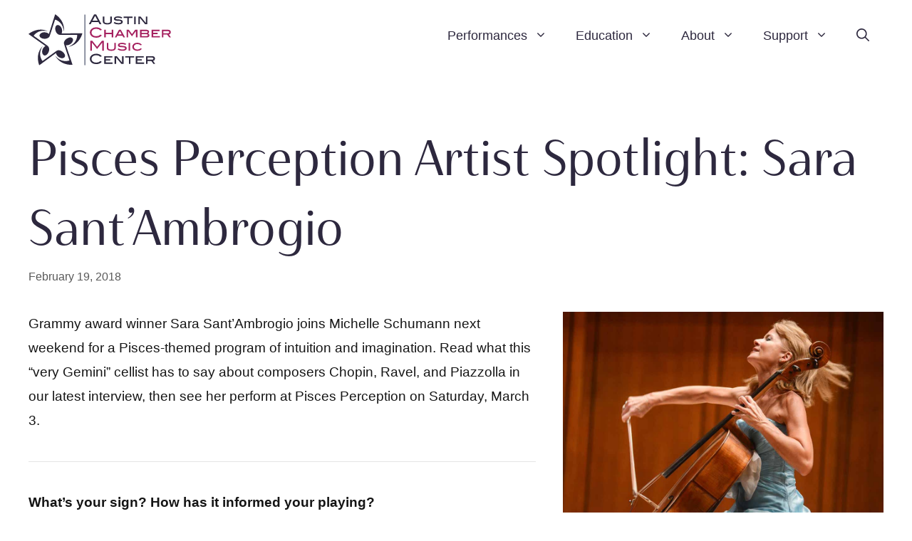

--- FILE ---
content_type: text/plain
request_url: https://www.google-analytics.com/j/collect?v=1&_v=j102&a=974896233&t=pageview&_s=1&dl=https%3A%2F%2Faustinchambermusic.org%2Fpisces-perception-artist-spotlight-sara-santambrogio%2F&ul=en-us%40posix&dt=Pisces%20Perception%20Artist%20Spotlight%3A%20Sara%20Sant%E2%80%99Ambrogio%20%E2%80%93%20Austin%20Chamber%20Music%20Center&sr=1280x720&vp=1280x720&_u=YADAAEABAAAAACAAI~&jid=1681264463&gjid=1302108455&cid=998538514.1768526526&tid=UA-274821-36&_gid=2000858156.1768526531&_r=1&_slc=1&gtm=45He61e1n81T5FSL9Vv811952580za200zd811952580&gcd=13l3l3l3l1l1&dma=0&tag_exp=103116026~103200004~104527907~104528501~104684208~104684211~105391252~115938466~115938468~116682876~117041587&z=1459388226
body_size: -453
content:
2,cG-L9HKEXJ1TX

--- FILE ---
content_type: image/svg+xml
request_url: https://austinchambermusic.org/wp-content/uploads/2019/10/ACMC-Logo-2019.svg
body_size: 2988
content:
<?xml version="1.0" encoding="UTF-8"?> <svg xmlns="http://www.w3.org/2000/svg" width="10.84764in" height="3.91992in" viewBox="0 0 781.03029 282.23389"><defs><style>.a,.c{fill:#2d283e;}.b{fill:#a5215f;}.c{stroke:#2c3653;stroke-width:4.06595px;}</style></defs><title>ACMC Logo 2019</title><path class="a" d="M199.4658,103.06011c-2.8437-46.6563-33.2334-62.0118-47.7178-66.70711l-29.3886,90.89071q-2.398,7.41344-11.5425,11.8281a36.64353,36.64353,0,0,1-17.728,3.312,53.31777,53.31777,0,0,1-12.5909-2.2363q-11.58975-3.7494-13.7309-12.3052a12.68375,12.68375,0,0,1,.314-6.9268q1.96425-6.0747,8.9467-10.2558A32.29416,32.29416,0,0,1,92.3857,106.314a43.09939,43.09939,0,0,1,12.9092,2.00781,31.4054,31.4054,0,0,1,12.6094,7.2578L152.1279,6.75931s56.1905,33.4394,47.3379,96.3008m-80.3662,93.3413q-1.374-10.04895-7.6826-14.6387l-77.3643-56.0366c8.9453-12.3242,32.9532-36.4727,78.1875-24.7617-57.0449-27.8565-106.209,15.2558-106.209,15.2558l92.9185,66.1753a31.46733,31.46733,0,0,0-10.8047,9.7539,42.84942,42.84942,0,0,0-5.8906,11.6524,32.234,32.234,0,0,0-.9263,16.9043q1.8252,7.93065,6.9873,11.6738a12.68869,12.68869,0,0,0,6.4937,2.4394q8.78685.60645,15.9453-9.2578a52.85014,52.85014,0,0,0,6.0142-11.2832,36.50631,36.50631,0,0,0,2.331-17.8769m82.2412,26.7832a53.22814,53.22814,0,0,0-8.8721-9.2129,36.65439,36.65439,0,0,0-16.2802-7.7363c-6.6573-1.1993-12.1016-.27741-16.293,2.7792L82.6875,265.2783c-8.958-12.3203-24.5176-42.60939.6123-82.01169C39.1719,228.90921,64.9873,288.9932,64.9873,288.9932l91.6504-67.918a31.43381,31.43381,0,0,0,5.9336,13.2832,42.99589,42.99589,0,0,0,9.2676,9.2012A32.17983,32.17983,0,0,0,187.626,249.665q8.11515.72075,13.2646-3.04289a12.57687,12.57687,0,0,0,4.3281-5.418q3.29745-8.16795-3.8779-18.0195M225.7187,176.626a43.17409,43.17409,0,0,0,11.6153-5.96879,32.25542,32.25542,0,0,0,10.6875-13.1328q3.1875-7.48245,1.2099-13.5566a12.65311,12.65311,0,0,0-3.8252-5.7925q-6.73815-5.6601-18.3349-1.8799a53.12009,53.12009,0,0,0-11.5,5.5942,36.562,36.562,0,0,0-12.3936,13.0997q-4.79445,8.92965-2.3838,16.34569l29.6436,90.8125c-14.4844,4.7168-48.1035,10.1445-77.8086-25.92579,29.7754,56.06639,94.8945,50.09569,94.8945,50.09569L211.25,178.15921a31.49971,31.49971,0,0,0,14.4687-1.53321m-38.4062-63.66649a31.49474,31.49474,0,0,0,3.0127-14.2393,43.46182,43.46182,0,0,0-2.0898-12.8935,32.34212,32.34212,0,0,0-9.1856-14.2139q-6.145-5.34675-12.5176-5.34081a12.65265,12.65265,0,0,0-6.6836,1.84371q-7.4823,4.6773-7.4638,16.8565A53.03258,53.03258,0,0,0,154.1533,97.644a36.57772,36.57772,0,0,0,8.625,15.83111q7.00785,7.33155,14.8164,7.3232l95.5244-.1357c.0079,15.23439-5.2089,48.8813-48.6972,65.9907,62.5254-10.9922,76.9609-74.7768,76.9609-74.7768Z" transform="translate(-6.0312 -6.75931)"></path><path class="a" d="M405.5664,61.96781h-9.8281l-6.2715-12.125H352.8896l-6.2714,12.125H336.791l28.7256-54.3125h11.3242Zm-20.4668-20.25L371.249,15.39651l-13.9912,26.3213Z" transform="translate(-6.0312 -6.75931)"></path><path class="a" d="M462.7529,48.03421q0,6.69435-6.6904,10.9394-6.69,4.24515-17.9316,4.2442-11.31165,0-18.001-4.2442-6.69-4.245-6.6895-10.9394V19.53031h8.25v26.8593q0,9.3912,16.4405,9.3907,16.371,0,16.372-9.3907V19.53031h8.25Z" transform="translate(-6.0312 -6.75931)"></path><path class="a" d="M515.249,30.02051a37.99389,37.99389,0,0,0-18-4.3652q-14.1387,0-14.1377,5.0361,0,2.96625,5.3076,3.8623,7.2378.62115,14.4766,1.3106,10.40925,1.0356,14.82129,3.7255a9.85289,9.85289,0,0,1,4.8945,9.03619,11.72325,11.72325,0,0,1-6.1045,10.55471q-6.10394,3.7251-17.69139,3.7246-16.3476,0-26.1416-7.4356l4.4854-5.8525q8.7642,6.1011,21.5322,6.1006,7.1778,0,11.1113-1.8272,3.93315-1.82805,3.9336-4.8633,0-3.37785-4.8281-4.7587a40.74592,40.74592,0,0,0-8.3447-1.0342q-8.8287-.41311-10.8281-.6211-7.8633-.75885-11.5879-3.3789a8.77061,8.77061,0,0,1-3.7237-7.6563q0-6.06885,5.9649-9.62111,5.96475-3.55079,16.7236-3.55169,14.34375,0,23.24019,6.2226Z" transform="translate(-6.0312 -6.75931)"></path><path class="a" d="M576.25489,27.03031h-20.2901v34.9375h-8.25V27.03031h-20.3125v-7.5h48.8526Z" transform="translate(-6.0312 -6.75931)"></path><path class="a" d="M593.51659,61.96781h-8.25V19.53031h8.25Z" transform="translate(-6.0312 -6.75931)"></path><path class="a" d="M657.53609,61.96781h-12.3779l-28.8721-35.3955v35.3955h-8.25V19.53031h12.3467l28.9033,35.4345V19.53031h8.25Z" transform="translate(-6.0312 -6.75931)"></path><path class="b" d="M408.1162,93.04691l-8.1748,2.9209q-8.25-8.7495-23.1006-8.75-11.25,0-18.3379,5.7715a19.02737,19.02737,0,0,0-.0742,29.5693q7.0122,5.66008,18.9375,5.6592,14.3994,0,22.6504-8.92481l7.7246,4.27541a34.91468,34.91468,0,0,1-13.2373,9.8623,46.37238,46.37238,0,0,1-17.6631,3.0371q-14.3994,0-23.9248-7.1973-10.875-8.24565-10.875-21.5898,0-13.11915,11.0254-21.4414,9.5991-7.27155,23.7744-7.2715Q397.2402,78.96781,408.1162,93.04691Z" transform="translate(-6.0312 -6.75931)"></path><path class="b" d="M470.6777,134.96781h-8.25v-18.3125H429.6152v18.3125h-8.25V92.53031h8.25v16.625h32.8125v-16.625h8.25Z" transform="translate(-6.0312 -6.75931)"></path><path class="b" d="M535.32519,134.96781h-9.1104l-4.8984-9.125H492.8232l-4.8994,9.125h-9.1093l23.1152-42.4375H512.21Zm-18.166-16.625L507.1045,99.62211l-10.126,18.7207Z" transform="translate(-6.0312 -6.75931)"></path><path class="b" d="M603.05569,134.96781h-8.25l-.253-34.9141-21.3203,28.9111-21.2519-29.1875-.2373.2764v34.9141h-8.25V92.53031h12.4101L573.23139,116.54,590.626,92.53031h12.42969Z" transform="translate(-6.0312 -6.75931)"></path><path class="b" d="M661.89749,113.02441q6.7572,3.4512,6.7578,10.4883,0,11.45505-16.628,11.4551h-34.497V92.53031h34.8935q6.75735,0,10.61921,3.2431a10.626,10.626,0,0,1,3.86229,8.5567Q666.90529,109.71195,661.89749,113.02441Zm-9.336-3.2441a7.15865,7.15865,0,0,0,4.5899-1.3487,4.401,4.401,0,0,0,1.6914-3.6298q0-4.77105-6.0049-4.7715h-27.0576v9.75ZM652,127.46781a11.82315,11.82315,0,0,0,6.10639-1.3164,3.99022,3.99022,0,0,0,2.1739-3.5352q0-5.3349-7.5899-5.3359h-26.9101v10.1875Z" transform="translate(-6.0312 -6.75931)"></path><path class="b" d="M726.41109,134.96781h-45.6777V92.53031h44.0908v7.5h-35.8408v9.125h24.9385v7.5h-24.9385v10.8125h37.4277Z" transform="translate(-6.0312 -6.75931)"></path><path class="b" d="M787.06149,134.96781h-9.5156l-11.1318-15.625h-21.0586v15.625h-8.25V92.53031h34.2959q6.7617,0,10.76361,3.6572a12.629,12.629,0,0,1,4.003,9.7988q0,10.55865-10.56061,12.9033Zm-16.9189-23.125q7.5249,0,7.52541-5.7334,0-6.0792-8.00881-6.0791h-24.3037v11.8125Z" transform="translate(-6.0312 -6.75931)"></path><path class="b" d="M419.3535,207.96781h-9v-44.4004h-.2256l-28.1982,35.4013-27.9746-35.4023-.2266.001v44.4004h-9v-54.3125h11.1924l26.0723,32.8935,26.2021-32.8935h11.1582Z" transform="translate(-6.0312 -6.75931)"></path><path class="b" d="M484.5039,194.03421q0,6.69435-6.6904,10.9394-6.69,4.24515-17.9317,4.2442-11.3115,0-18.0009-4.2442-6.69-4.245-6.6895-10.9394v-28.5039h8.25v26.8593q0,9.3912,16.4404,9.3907,16.37115,0,16.3721-9.3907v-26.8593h8.25Z" transform="translate(-6.0312 -6.75931)"></path><path class="b" d="M537,176.02051a37.994,37.994,0,0,0-18-4.3652q-14.1387,0-14.1377,5.0361,0,2.96625,5.3076,3.8623,7.2378.62115,14.47659,1.3106,10.4091,1.0356,14.8213,3.7255a9.85289,9.85289,0,0,1,4.8945,9.03619,11.72344,11.72344,0,0,1-6.1045,10.55471q-6.104,3.7251-17.6914,3.7246-16.34758,0-26.14159-7.4356l4.4854-5.8525q8.76405,6.1011,21.53219,6.1006,7.17765,0,11.1113-1.8272,3.93315-1.82805,3.9336-4.8633,0-3.37785-4.8281-4.7587a40.74582,40.74582,0,0,0-8.3447-1.0342q-8.8287-.41311-10.82819-.6211-7.8633-.75885-11.5879-3.3789a8.77076,8.77076,0,0,1-3.7236-7.6563q0-6.06885,5.9648-9.62111,5.9649-3.55078,16.72369-3.55169,14.34375,0,23.2402,6.2226Z" transform="translate(-6.0312 -6.75931)"></path><path class="b" d="M562.96579,207.96781h-8.25v-42.4375h8.25Z" transform="translate(-6.0312 -6.75931)"></path><path class="b" d="M628.25979,175.74511l-7.5899,2.6221q-6.83205-6.7734-17.3193-6.7744-9.0396,0-14.4209,4.1718a13.68207,13.68207,0,0,0,0,21.754q5.38185,4.1367,14.5586,4.1367,10.626,0,17.3193-6.9356l7.1065,3.8008q-9.38385,10.5732-24.6328,10.5723-12.69585,0-20.5274-6.3155a19.879,19.879,0,0,1-7.831-16.1875q0-10.2846,8.9013-16.7744,7.7271-5.66012,18.9746-5.6601Q618.5986,164.15531,628.25979,175.74511Z" transform="translate(-6.0312 -6.75931)"></path><path class="a" d="M408.1162,239.04691l-8.1748,2.9209q-8.25-8.7495-23.1006-8.75-11.25,0-18.3379,5.7715a19.02736,19.02736,0,0,0-.0742,29.56929q7.0122,5.6601,18.9375,5.6592,14.3994,0,22.6504-8.9248l7.7246,4.2754a34.91468,34.91468,0,0,1-13.2373,9.8623,46.37238,46.37238,0,0,1-17.6631,3.0371q-14.3994,0-23.9248-7.1973-10.875-8.24565-10.875-21.5898,0-13.11914,11.0254-21.44139,9.5991-7.27155,23.7744-7.2715Q397.2402,224.96781,408.1162,239.04691Z" transform="translate(-6.0312 -6.75931)"></path><path class="a" d="M467.043,280.9678H421.3652V238.53031h44.0909v7.5H429.6152v9.125h24.9385v7.5H429.6152v10.8125H467.043Z" transform="translate(-6.0312 -6.75931)"></path><path class="a" d="M527.23729,280.9678H514.8594l-28.8721-35.39549V280.9678h-8.25V238.53031H490.084l28.90329,35.43449V238.53031h8.25Z" transform="translate(-6.0312 -6.75931)"></path><path class="a" d="M584.98929,246.03031h-20.2901V280.9678h-8.25V246.03031h-20.3125v-7.5h48.8526Z" transform="translate(-6.0312 -6.75931)"></path><path class="a" d="M639.67869,280.9678H594.001V238.53031h44.09079v7.5H602.251v9.125h24.93849v7.5H602.251v10.8125h37.42769Z" transform="translate(-6.0312 -6.75931)"></path><path class="a" d="M700.32909,280.9678h-9.5156l-11.1319-15.625H658.623v15.625h-8.25V238.53031h34.29589q6.76185,0,10.7637,3.6572a12.629,12.629,0,0,1,4.0029,9.79879q0,10.55865-10.56049,12.9033Zm-16.9189-23.125q7.5249,0,7.5253-5.7334,0-6.07918-8.0087-6.07909H658.623V257.8428Z" transform="translate(-6.0312 -6.75931)"></path><line class="c" x1="308.96929" y1="2.2514" x2="308.96929" y2="281.91749"></line></svg> 

--- FILE ---
content_type: image/svg+xml
request_url: https://austinchambermusic.org/wp-content/uploads/2019/10/ACMC-Logo-Star-2019.svg
body_size: 787
content:
<?xml version="1.0" encoding="UTF-8"?> <svg xmlns="http://www.w3.org/2000/svg" width="295.3516" height="282.23389" viewBox="0 0 295.3516 282.23389"><defs><style>.a{fill:#2d283e;}</style></defs><title>ACMC Logo Star 2019</title><path class="a" d="M1245.53658,1153.81418c-2.8437-46.6563-33.2334-62.0118-47.7178-66.70711l-29.3886,90.89071q-2.39805,7.41344-11.5425,11.8281a36.64353,36.64353,0,0,1-17.728,3.312,53.31777,53.31777,0,0,1-12.5909-2.2363q-11.58975-3.7494-13.7309-12.3052a12.68375,12.68375,0,0,1,.314-6.9268q1.96425-6.0747,8.9467-10.2558a32.29416,32.29416,0,0,1,16.3579-4.34571,43.09939,43.09939,0,0,1,12.9092,2.00781,31.4054,31.4054,0,0,1,12.6094,7.2578l34.2236-108.8203s56.1905,33.4394,47.3379,96.3008m-80.3662,93.3413q-1.374-10.04895-7.6826-14.6387l-77.3643-56.0366c8.9453-12.3242,32.9532-36.4727,78.1875-24.7617-57.0449-27.8565-106.209,15.2558-106.209,15.2558l92.9185,66.1753a31.46733,31.46733,0,0,0-10.8047,9.7539,42.84942,42.84942,0,0,0-5.8906,11.6524,32.234,32.234,0,0,0-.9263,16.9043q1.8252,7.93065,6.9873,11.6738a12.68869,12.68869,0,0,0,6.4937,2.4394q8.78685.60645,15.9453-9.2578a52.85014,52.85014,0,0,0,6.0142-11.2832,36.50631,36.50631,0,0,0,2.331-17.8769m82.2412,26.7832a53.22814,53.22814,0,0,0-8.8721-9.2129,36.65439,36.65439,0,0,0-16.2802-7.7363c-6.6573-1.1993-12.1016-.27741-16.293,2.7792l-77.208,56.26369c-8.958-12.3203-24.5176-42.60939.6123-82.01169-44.1279,45.6426-18.3125,105.72659-18.3125,105.72659l91.6504-67.918a31.43381,31.43381,0,0,0,5.9336,13.2832,42.99589,42.99589,0,0,0,9.2676,9.2012,32.17983,32.17983,0,0,0,15.7871,6.10539q8.11515.72077,13.2646-3.04289a12.57687,12.57687,0,0,0,4.3281-5.418q3.29745-8.168-3.8779-18.0195m24.3779-46.55861a43.17409,43.17409,0,0,0,11.6153-5.96879,32.25542,32.25542,0,0,0,10.6875-13.1328q3.1875-7.48245,1.2099-13.5566a12.65311,12.65311,0,0,0-3.8252-5.7925q-6.73815-5.6601-18.3349-1.8799a53.12009,53.12009,0,0,0-11.5,5.5942,36.562,36.562,0,0,0-12.3936,13.0997q-4.79445,8.92965-2.3838,16.34569l29.6436,90.8125c-14.4844,4.7168-48.1035,10.1445-77.8086-25.92579,29.7754,56.06639,94.8945,50.09569,94.8945,50.09569l-36.2734-108.15819a31.49971,31.49971,0,0,0,14.4687-1.53321m-38.4062-63.66649a31.49474,31.49474,0,0,0,3.0127-14.2393,43.46182,43.46182,0,0,0-2.0898-12.8935,32.34212,32.34212,0,0,0-9.1856-14.2139q-6.14505-5.34675-12.5176-5.34081a12.65265,12.65265,0,0,0-6.6836,1.84371q-7.4823,4.6773-7.4638,16.8565a53.03258,53.03258,0,0,0,1.7685,12.67179,36.57772,36.57772,0,0,0,8.625,15.83111q7.00785,7.33155,14.8164,7.3232l95.5244-.1357c.0079,15.23439-5.2089,48.8813-48.6972,65.9907,62.5254-10.9922,76.9609-74.7768,76.9609-74.7768Z" transform="translate(-1052.10198 -1057.51338)"></path></svg> 